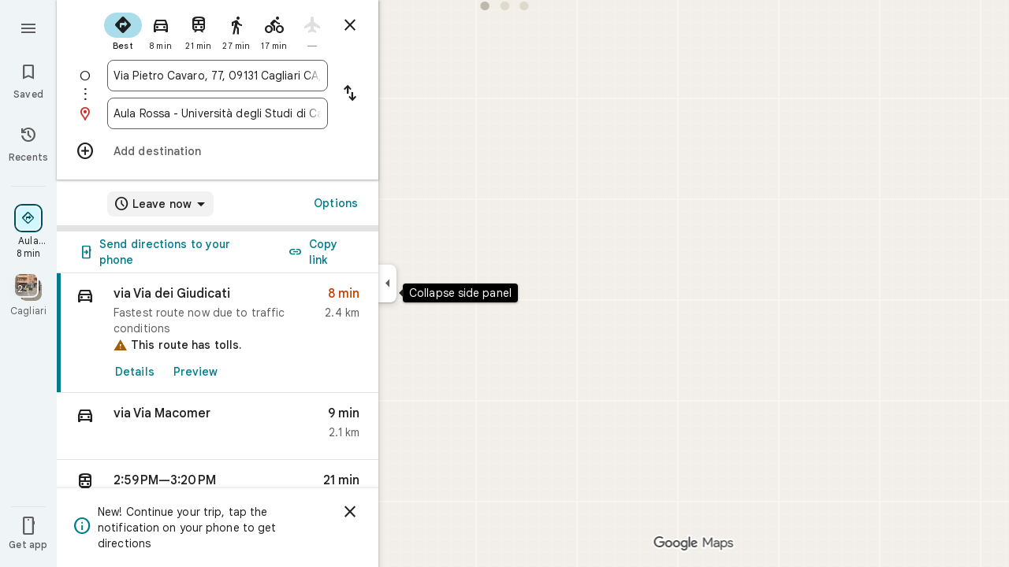

--- FILE ---
content_type: text/javascript; charset=UTF-8
request_url: https://www.google.it/maps/_/js/k=maps.m.en.vuPNlbEk67w.2021.O/ck=maps.m.BTq1BwGusJI.L.W.O/am=yAEAkBAAAQ/rt=j/d=1/exm=JxdeQb,LsiLPd,SuCOhe,a,b,b8h8i,cQ25Ub,dd,dir,ds,dw,dwi,en,enr,ep,inc,jF2zFd,log,lp,mmm,mo,nrw,owc,pdm,per,pwd,sc,sc2,smi,smr,sp,std,stx,ti,uA7o6c,vd,vlg,vwr,wrc/ed=1/rs=ACT90oGeogj6sstX1Sb8mMVToW3VtptQpw/m=rsw?cb=M
body_size: 5810
content:
"use strict";this._=this._||{};(function(_){var window=this;
try{
_.LQ=function(a,b,c=null){a.zM||(a.zM=!0,a.va.Ec((d,e)=>void a.Ga(d,e),b,c),a.Ya=!!c)};_.MQ=function(a,b){a.va.rb(b)};_.NQ=class extends _.yr{constructor(a,b,c,d,{J7:e=!1}={}){super();this.vc=a;this.container=b;this.context=d;this.zM=this.Ya=!1;this.Za=new _.Er(new _.Fr(a.Za,b));this.va=new _.IK(a,c,d,e)}Ga(){this.isDisposed()||this.Ya||this.va.J1(this.container)}ag(a){this.va.ie(a)}kb(a){super.kb(a);this.va.dispose(a);this.Za.dispose(a)}};
}catch(e){_._DumpException(e)}
try{
_.IUc=function(a){return _.z(a,26,!0)};_.JUc=class extends _.t{constructor(a){super(a)}Vd(){return _.N(this,_.Ui,2)}U(){return _.x(this,_.Ui,2)}ue(){return _.F(this,_.Ui,2)}setCamera(a){return _.Dg(this,_.Ui,2,a)}Bb(){return _.C(this,3)}};_.KUc=function(a,b){_.B(a,1,b)};_.LUc=function(a){return _.F(a,_.GVa,3)};_.MUc=function(a,b){_.G(a,44,b)};_.NUc=class extends _.t{constructor(a){super(a)}};_.OUc=function(a){_.z(a,58,!0)};_.PUc=class extends _.t{constructor(a){super(a)}};
_.PQ=function(a){return _.F(a,_.PUc,7)};_.QUc=class extends _.t{constructor(a){super(a,56)}getContext(){return _.N(this,_.JUc,1)}Zo(a){return _.Dg(this,_.JUc,1,a)}};
}catch(e){_._DumpException(e)}
try{
var RUc=function(a){const b=new _.cs;b.H(a.Xh());b.De(a.Yh());return b},UUc=function(a){return _.$z(RUc(SUc(a)),RUc(TUc(a)))},VUc=function(a){const b=a.Xh.center(),c=new _.cs;c.H(b);c.De(a.Yh.H);const d=new _.cs;d.H(b);d.De(a.Yh.N);return _.$z(c,d)},WUc=function(a){const b=a.Yh.center(),c=new _.cs;c.H(a.Xh.H);c.De(b);const d=new _.cs;d.H(a.Xh.N);d.De(b);return _.$z(c,d)},ZUc=function(a){if(_.a1b(a)){var b=_.V8b(a);if(_.I(b,4)&&_.E(b,_.Z0b,17)&&_.E(b,_.$m,5)){const e=_.Y0b(_.$0b(b));a=_.oD(_.tA(new _.Bu,
e.qb()),b.Bb());_.I(b,4)&&_.mC(_.Rr(_.rA(a)),b.Bb());_.E(b,_.$m,5)&&(_.sA(a).H(_.x(b,_.$m,5).ud()),_.sA(a).De(_.x(b,_.$m,5).Xc()));_.E(e,_.JC,25)&&_.kc(_.F(a,_.JC,184),_.x(e,_.JC,25));_.E(e,XUc,26)&&(b=_.F(a,XUc,246),_.kc(b,_.x(e,XUc,26)));b=_.uA(a);_.Ph(e,8)&&_.pA(b,_.uj(e,8));if(_.E(e,YUc,16)){var c=_.x(e,YUc,16);c=_.C(c,1);_.X0b(b,c)}_.Ki(e,9)&&_.qA(b,_.L(e,9));for(var d of _.Vk(e,_.LXb,10,_.M()))_.qL(a,_.C(d,1)),b=_.ec(a,77,_.LC),c=d.rF(),_.u(b,1,c);if(e.Jg()>0&&(d=e.Od(0).Od().getUrl()))return _.Es(_.Ts(_.oA(_.vA(a))),
d),a}}return null},$Uc=class extends _.t{constructor(a){super(a)}},aVc=class extends _.t{constructor(a){super(a)}Ab(){return _.C(this,1)}H(){return _.I(this,1)}},bVc=class extends _.t{constructor(a){super(a)}Bb(){return _.N(this,_.Xr,1)}If(){return _.C(this,4)}ad(a){return _.Nk(this,3,aVc,a)}yl(){return _.N(this,$Uc,5)}},XUc=class extends _.t{constructor(a){super(a)}},YUc=class extends _.t{constructor(a){super(a)}},cVc=function(a){_.z(a,29,!0)},dVc=function(a,b){_.rj(a,16,_.Wt,b)},eVc=function(a,
b){_.rj(a,19,_.Vt,b)},fVc=function(){var a=_.gw();return _.y(a,160)},gVc=function(a,b){const c=a.H,d=a.N;return a.isEmpty()||b.isEmpty()?!1:a.H>a.N?b.H>b.N||b.H<=a.N||b.N>=c:b.H>b.N?b.H<=d||b.N>=c:b.H<=d&&b.N>=c},hVc=function(a,b,c){const d=a.H.findIndex(e=>_.a1b(e.xs)?_.V8b(e.xs).Bb()===b:!1);d>=0&&(a.H.splice(d,1),_.a9b(a,c))},QQ=class{constructor(a,b,c){this.H=a;this.N=b;this.set(this.H,this.N,c)}set(a,b,c){if(!c){a=Math.max(a,-90);for(a=Math.min(a,90);b<-180;)b+=360;for(;b>180;)b-=360}this.H=
a;this.N=b}toString(){return`(${this.Xh()}, ${this.Yh()})`}equals(a){return a?Math.abs(this.Xh()-a.Xh())<1E-9&&Math.abs(this.Yh()-a.Yh())<1E-9:!1}Xh(){return this.H}Yh(){return this.N}};var iVc=function(a,b){a=Math.max(a,-90);b&&(a=Math.min(a,b));return a},jVc=function(a,b){const c=a.N;a=a.H;return c<=b.N?b.N<=a&&b.N<=b.H:c<=b.H&&c<=a},kVc=class{constructor(a,b){this.N=a;this.H=b}isEmpty(){return this.N>this.H}contains(a){return a>=this.N&&a<=this.H}extend(a){this.isEmpty()?this.H=this.N=a:a<this.N?this.N=a:a>this.H&&(this.H=a)}scale(a){if(!this.isEmpty()){const b=this.center();a*=this.H-b;this.N=b-a;this.H=b+a}return this}equals(a){return this.isEmpty()?a.isEmpty():Math.abs(a.N-
this.N)+Math.abs(this.H-a.H)<=1E-9}span(){return this.isEmpty()?0:this.H-this.N}center(){return(this.H+this.N)/2}};var SUc=function(a){return new QQ(a.Xh.N,a.Yh.H,!0)},TUc=function(a){return new QQ(a.Xh.H,a.Yh.N,!0)},lVc=class{constructor(a,b){if(a){b=b||a;const c=iVc(a.Xh(),90),d=iVc(b.Xh(),90);this.Xh=new kVc(c,d);a=a.Yh();b=b.Yh();b-a>=360?this.Yh=new _.vwb(-180,180):(a=_.uwb(a),b=_.uwb(b),this.Yh=new _.vwb(a,b))}else this.Xh=new kVc(1,-1),this.Yh=new _.vwb(180,-180)}toString(){return`(${SUc(this)}, ${TUc(this)})`}equals(a){return a?this.Xh.equals(a.Xh)&&this.Yh.equals(a.Yh):!1}contains(a){return this.Xh.contains(a.Xh())&&
this.Yh.contains(a.Yh())}intersection(a){if(!jVc(this.Xh,a.Xh)||!gVc(this.Yh,a.Yh))return null;const b=Math.min(this.Xh.H,a.Xh.H),c=Math.min(this.Yh.N,a.Yh.N);return new lVc(new QQ(Math.max(this.Xh.N,a.Xh.N),Math.max(this.Yh.H,a.Yh.H),!0),new QQ(b,c,!0))}extend(a){this.Xh.extend(a.Xh());this.Yh.extend(a.Yh());return this}scale(a){this.Xh.scale(a);this.Xh.N=iVc(this.Xh.N);this.Xh.H=iVc(this.Xh.H,90);this.Yh.scale(a);return this}union(a){if(a.isEmpty())return this;this.extend(SUc(a));this.extend(TUc(a));
return this}invert(){this.Yh.invert();return this}isEmpty(){return this.Xh.isEmpty()||this.Yh.isEmpty()}};var nVc=function(a,b,c){for(const d of a.N.values())b.id!==d.id&&(b.id<d.id?a.H.push(mVc(b,d,!0)):c||a.H.push(mVc(d,b,!0)))},oVc=function(a,b){const c=b.H,d=b.N;b=b.distance;const e=c.places.length,f=d.places.length,g=e+f;let h=Math.max(c.H?UUc(c.H):0,15E3);c.V&&(c.V=!1,h=Math.max(h,5E4));let l=Math.max(d.H?UUc(d.H):0,15E3);d.V&&(d.V=!1,l=Math.max(l,15E3));b<(h*e+l*f)/g&&a.merge(c,d,!0)},pVc=function(a,b,c){if(!(b.id>=c.id)&&b.U.length>0&&c.U.length>0&&b.places.length>1&&c.places.length>1){const e=
b.U[0],f=c.U[0];if(e.id===f.id)a.merge(b,c,!1).DV();else{var d=new Set([e.id,...e.va]);[f.id,...f.va].filter(g=>d.has(g)).length>0&&a.merge(b,c,!1).DV()}}},qVc=function(a,b){a.N.delete(b.id);a.H=a.H.filter(c=>c.H!==b&&c.N!==b)},tVc=class{constructor(){this.N=new Map;this.H=[]}reset(){this.N=new Map;this.H=[]}Xra(a){this.reset();for(var b of a)b.y3=b.Ja.qb(),a=rVc([sVc(b)]),this.N.set(a.id,a);for(const d of this.N.values())nVc(this,d,!0);for(this.H.sort((d,e)=>d.distance-e.distance);this.H.length&&
this.H[0].distance<1E6;){b=this.H.shift();if(!b)break;oVc(this,b)}this.H=[];for(var c of this.N.values())c.DV();for(const d of this.N.values())d.U.length===0&&this.N.delete(d.id),d.places.length===1&&this.N.delete(d.id);for(const d of this.N.values())for(const e of this.N.values())this.H.push(mVc(d,e,!1));for(;this.H.length;){c=this.H.shift();if(!c)break;pVc(this,c.H,c.N)}this.H=[];for(const d of this.N.values())for(const e of d.places)e.H.y3=d.U[0].text}merge(a,b,c){qVc(this,a);qVc(this,b);a=rVc([...a.places,
...b.places]);this.N.set(a.id,a);c&&(nVc(this,a,!1),this.H.sort((d,e)=>d.distance-e.distance));return a}},sVc=function(a){const b=new uVc(a);a=_.x(a.Ja,XUc,246);for(const c of _.Vk(a,bVc,1,_.M()))(a=vVc(b,c))&&b.labels.push(a);return b},uVc=class{constructor(a){this.H=a;this.labels=[]}toString(){return`${this.H.Ja.qb()}`}},rVc=function(a){const b=new wVc;for(const d of a)a:{for(const f of b.places)if(f.H.Ja.Bb()===d.H.Ja.Bb())break a;b.places.push(d);d.N=b;delete b.height;delete b.width;var c=d.H.Ja.H();
const e=c.ud();c=c.Xc();b.H?b.H.extend(new QQ(e,c)):b.H=new lVc(new QQ(e,c,!0),new QQ(e,c,!0))}b.V=a.length===1;return b},xVc=function(a){if(!a.H)return 0;a.width===void 0&&(a.width=VUc(a.H));return a.width},yVc=function(a){if(!a.H)return 0;a.height===void 0&&(a.height=WUc(a.H));return a.height},zVc=function(a,b){if(!a.H||!b.H)return 0;if(a.places.length===1&&b.places.length===1)return _.$z(a.places[0].H.Ja.H(),b.places[0].H.Ja.H());var c=a.H,d=b.H;if(jVc(c.Xh,d.Xh)&&gVc(c.Yh,d.Yh))return 0;d=new lVc(SUc(a.H),
TUc(a.H));d.union(b.H);c=Math.max(0,VUc(d)-xVc(a)-xVc(b));a=Math.max(0,WUc(d)-yVc(a)-yVc(b));return Math.sqrt(c*c+a*a)},wVc=class{constructor(){this.places=[];this.N=new Map;this.U=[];this.V=!1;this.id=AVc++}DV(){this.N.clear();for(var a of this.places)for(var b of a.labels){var c=this.N.get(b.id);c?c.places.add(a):this.N.set(b.id,b.clone())}a=[...this.N.values()];for(var d of a)for(const e of a)if(_.Cob(d.id,e.id)<0&&d.U===e.U&&(b=new Set([...d.places,...e.places]),b.size>d.places.size&&b.size>e.places.size)){c=
_.fb(++BVc);const f=d.places.size>=e.places.size?`${d.text} & ${e.text}`:`${e.text} & ${d.text}`,g=d.priority*.9;let h=null;d.V&&e.V&&(h=d.V+e.V);let l=null;d.H&&e.H&&(l=new lVc(SUc(d.H),TUc(d.H)),l.union(e.H));this.N.set(c,new CVc(c,d.U,f,g,h,l,b,new Set([d.id,e.id])))}if(fVc()===5)for(const e of this.N.values())e.H?(e.ha=Math.pow(e.places.size/this.places.length,2),e.precision=Math.min(1,(this.H?UUc(this.H):0)/(.3*UUc(e.H))),e.N=e.ha*e.precision*e.priority,d=Math.max(0,e.text.length-16),d>0&&(e.N-=
.01*Math.pow(d,2)),e.U==="country"&&e.places.size<this.places.length&&(e.N=0)):e.N=0;else for(const e of this.N.values())e.N=e.priority*e.places.size;this.U=[...this.N.values()].sort((e,f)=>f.N-e.N)}toString(){return""}},AVc=0,mVc=function(a,b,c){c=c?zVc(a,b):0;return new DVc(a,b,c)},DVc=class{constructor(a,b,c){this.H=a;this.N=b;this.distance=c;this.distance=zVc(a,b)}},vVc=function(a,b){var c=_.x(b,_.Xr,1);if(_.Ab(_.Jk(c,2))==null)return null;c=_.x(b,_.Xr,1).H();const d=_.qj(b,3,aVc,0)?.Ab();if(!d)return null;
let e=_.uj(b,2);const f=EVc.get(e);var g=new Map(fVc()===5?FVc:GVc);f&&g.has(f)&&(e=g.get(f));if(!f||e===0)return null;let h=g=null;_.E(b,$Uc,5)&&(b=_.x(b,$Uc,5),_.Ph(b,1)&&(g=_.uj(b,1)),_.E(b,_.ys,2)&&(b=_.x(b,_.ys,2),h=new lVc(new QQ(b.H().ud(),b.H().Xc()),new QQ(b.U().ud(),b.U().Xc()))));return new CVc(c,f,d,e,g,h,new Set([a]),new Set)},CVc=class{constructor(a,b,c,d,e,f,g,h){this.id=a;this.U=b;this.text=c;this.priority=d;this.V=e;this.H=f;this.places=g;this.va=h;this.precision=this.ha=0;fVc()===
5?this.N=0:this.N=d*g.size}clone(){let a=null;this.H&&(a=new lVc(SUc(this.H),TUc(this.H)));return new CVc(this.id,this.U,this.text,this.priority,this.V,a,new Set(this.places.values()),new Set(this.va.values()))}toString(){return`${this.U}:${this.text}${this.places.size>0?`(${this.places.size}, coverage=${this.ha.toFixed(2)}, precision=${this.precision.toFixed(2)}, score=${this.N.toFixed(2)})`:""}`}},BVc=0,GVc=new Map([["locality",.9],["island",.4],["admin_nine",.259],["admin_eight",.258],["admin_seven",
.257],["admin_six",.256],["admin_five",.255],["admin_four",.254],["admin_three",.253],["admin_two",.2],["admin_one",.15],["country",0],["collo",0],["sublocality",0],["neighborhood",0]]),FVc=new Map([["locality",1],["island",1],["admin_nine",.8],["admin_eight",.8],["admin_seven",.8],["admin_six",.8],["admin_five",.8],["admin_four",.8],["admin_three",.8],["admin_two",.8],["admin_one",.8],["country",1],["collo",1],["sublocality",0],["neighborhood",0]]),EVc=new Map([[1,"neighborhood"],[.99,"sublocality"],
[.9,"locality"],[.89,"admin_nine"],[.88,"admin_eight"],[.87,"admin_seven"],[.86,"admin_six"],[.85,"admin_five"],[.84,"admin_four"],[.83,"admin_three"],[.82,"admin_two"],[.81,"admin_one"],[.8,"island"],[.75,"collo"],[.5,"country"]]);var HVc=class extends _.t{constructor(a){super(a)}};var KVc=function(a,b){b=b.context;a.open("div","Bd6qT");a.W();if(_.J(b,1)){a.open("div","Xekowf");a.oa(IVc||(IVc=["class","XcbI4e","tabindex","0"]));a.na("style","bottom:"+_.pq(_.bl(b,3))+"px;"+_.pq(_.pK())+":"+_.pq(_.bl(b,2))+"px");a.W();a.Ca("div","jatvDb");a.oa(JVc||(JVc="class,TGq66e,jsaction,keyup:overflowbundle.container; mouseover:overflowbundle.container; mouseout:overflowbundle.container; DOMMouseScroll:overflowbundle.container; mousewheel:overflowbundle.container; wheel:overflowbundle.container; focusout:overflowbundle.container;,tabindex,0".split(",")));
a.W();b=_.Vk(b,_.OQ,4,_.M());const d=b.length;for(let e=0;e<d;e++){const f=b[e];var c="";c+=_.I(f,4)?"222120":"222103";a.jc(e);_.HUc(a,f,void 0,f.getId(),_.y(f,2,1)===10?"overflowbundle.place; mouseover:overflowbundle.place; mouseout:overflowbundle.place;":"overflowbundle.bundle",c+"; track:click; mutable:true;");a.oc()}a.close();a.close()}a.Ua()};KVc.Ib=_.Xp;var IVc,JVc;var LVc=function(a,b){const c=_.pG(b);return a.H.placeItems.findIndex(d=>{var e=_.eo(d.Ja.Af().Ef())&&_.eo(b.Af().Ef()),f=_.x(d.Ja,_.au,57);if(f=_.I(f,1))f=_.x(b,_.au,57),f=_.I(f,1);e?d=d.Ja.Af().Ef().H()===b.Af().Ef().H():f?(d=_.x(d.Ja,_.au,57),d=_.C(d,1),e=_.x(b,_.au,57),e=_.C(e,1),d=d===e):d=_.pG(d.Ja)===c;return d})},NVc=function(a,b,c){const d=new _.QUc;_.kc(_.F(d,_.JUc,1).ue(),b);_.mx(_.F(d,_.js,3));_.OUc(_.PQ(d));cVc(_.dib(_.IUc(_.LUc(_.F(d,_.NUc,35)))));_.MUc(_.F(d,_.NUc,35),11);_.KUc(_.F(d,
_.NUc,35),50);a.iT.get((e,f)=>{e.xQ(d,(g,h)=>{MVc(a,g,h)},f)},c)},MVc=function(a,b,c){if(b&&b.Oc()===1){b=b.H().H();let d=!1;for(let e=b.length-1;e>=0;e--){const f=b[e];if(f){const g=ZUc(f);if(g){d=!0;const h=Number(_.bl(f,2))/1E3;OVc(a,g,h,{dPa:!0,VAa:!0,Xra:!1},f)}}}d&&PVc(a,c.callback(()=>{a.Dg.notify(c);a.Xd.get(e=>{e.Jd.bQ(_.q.request.pjb).report()},c)},"update-bundles"))}},OVc=function(a,b,c,d,e){b=QVc(a,b);var f=LVc(a,b);if(f===-1){d=b;f=_.DC(d).H().H()||d.qb();e=e?_.Ok(e,11)||"":void 0;var g=
[];b=_.gw();if(_.J(b,241))for(h of _.H_b(d))g.push(h);var h={cFb:g,Ja:d,y3:f,gL:c,Dma:e,zOa:0}}else{h=a.H.placeItems[f];e=h.Ja;g=b.clone();if(_.E(e,_.UZb,73)||_.E(e,_.Tt,38))_.E(e,_.UZb,73)?(b=_.F(g,_.UZb,73),_.kc(b,_.OK(e))):_.tj(g,73),_.E(e,_.Tt,38)?_.kc(_.vA(g),_.LB(e)):_.tj(g,38);h.Ja=g;h.Dma=void 0;h.zOa=Math.round((c-h.gL)/1E3);d.dPa&&(h.gL=c);if(!d.VAa)return a.H.placeItems.splice(f,1,h),!1;a.H.placeItems.splice(f,1)}a.H.placeItems.unshift(h);return!0},PVc=function(a,b){a.ub.zf({yd:4,Yd:145,
priority:0,callback:()=>{a.U||(a.U=new tVc);a.U.Xra(a.H.placeItems);b()}})},RVc=function(a,b,c,d,e){OVc(a,b,c,d)&&PVc(a,e.callback(()=>{a.Dg.notify(e)},"update-bundles"))},SVc=function(a,b){var c=a.Ha.ab().Sa().xc().mj();c=Array.from(_.Tk(c,_.ct,1)).reverse();for(const d of c)if(c=d.H(),c.Ti()&&_.zA(c.H())===4){const e=new _.RA;_.Hs(_.PA(e),c.ee().Bb());_.Ks(_.PA(e),c.ee().U());const f=new _.ky(b,"dc");a.Zx.get((g,h)=>{g.yD(e,l=>{l&&l.va()&&(l=l.H(),RVc(a,l,Date.now(),{dPa:!0,VAa:!0,Xra:!0},h))},
f)},b)}},TVc=function(a,b,c){const d=new Set;b.forEach(f=>{d.add(f.qb())});if(a.N)for(b=0;b<_.pj(a.N,_.Vt,19);b++){var e=_.qj(a.N,19,_.Vt,b);if(!d.has(e.qb())){e=a.N.clone();eVc(e,b);a.N=e;break}}for(const f of c){a=_.zu(f.Ja);for(c=0;c<_.QE(a);c++)if(b=_.qj(a,16,_.Wt,c),!d.has(_.RE(b).qb())){b=f.Ja.clone();dVc(_.VE(b),c);f.Ja=b;break}for(c=0;c<_.pj(a,_.Vt,19);c++)if(b=_.qj(a,19,_.Vt,c),!d.has(b.qb())){a=f.Ja.clone();eVc(_.VE(a),c);f.Ja=a;break}}},UVc=function(a,b){if(a.N||a.H.placeItems.length!==
0){const c=new _.RA;_.Hs(_.PA(c),a.H.placeItems[0].Ja.Bb());const d=new _.ky(b,"dc");a.Zx.get(e=>{e.yD(c,f=>{f&&f.va()&&(f=f.H(),QVc(a,f))},d)},b)}},QVc=function(a,b){if(a.N&&!_.Otb(b))return b=b.clone(),_.kc(_.VE(b),a.N),b;if(!a.N&&_.Otb(b)){var c=new _.XVa;for(const d of _.D0b(_.zu(b)))_.kc(_.ec(c,19,_.Vt),d);a.N=c;for(const d of a.H.placeItems)_.Otb(d.Ja)||(c=d.Ja.clone(),_.kc(_.VE(c),a.N),d.Ja=c)}return b},VVc=class{constructor(a){this.Db=_.w();this.H={placeItems:[]};this.N=this.U=null;this.ub=
a.ub;this.Ha=a.Ha;this.Zx=a.Zx;this.Xd=a.Xd;this.iT=a.iT;this.Dg=_.aG();this.RF=_.aG();this.ha=this.Ha.tl(this.V,this)}bind(a,b){_.K0a()&&(this.Dg.set(this.H,b),this.Db.Ia(a,b),this.ha.listen(),this.V(b),this.xQ(b))}eRb(a,b){this.RF.set(a,b)}m_(a,b){_.yM().m_(a,b);if(a.xs&&_.a1b(a.xs)){a=_.V8b(a.xs);var c=new _.Bu;_.oD(c,a.Bb());_.I(a,4)&&_.mC(_.Rr(_.rA(c)),a.Bb());_.E(a,_.$m,5)&&(_.sA(c).H(_.x(a,_.$m,5).ud()),_.sA(c).De(_.x(a,_.$m,5).Xc()))}else a.Bg&&_.vM(a.Bg)&&(a=_.x(a.Bg,_.RA,14).ee(),c=new _.Bu,
_.oD(c,a.Bb()),_.kc(_.rA(c),a.Af()));c&&(c=LVc(this,c),c!==-1&&(this.H.placeItems.splice(c,1),this.Dg.notify(b)))}p5a(a,b){var c=LVc(this,a);if(c!==-1&&(this.H.placeItems.splice(c,1),this.Dg.notify(b),hVc(_.yM(),a.Bb(),b),c=this.RF.get(),c!==void 0))for(const d of _.Vk(c,_.ds,1,_.M()))if(d.Bb()===a.Bb()){this.RF.set(void 0,b);this.RF.notify(b);break}}xQ(a){const b=this.Db.get();b?NVc(this,b,a):this.Db.listen(c=>{const d=this.Db.get();return d?(NVc(this,d,c),!1):!0})}V(a){const b=this.Ha.ab().Sa();
var c=b.he().Ja();if(b.mb().valid()&&c){const d=b.mb().data.uA!==4,e=b.mb().data.uA!==5;RVc(this,c,Date.now(),{dPa:d,VAa:e,Xra:!0},a)}c=b.xc();c.valid()&&c.mj()&&SVc(this,a);b.Jh().lF()&&(c=b.Jh().profile())&&(c=_.x(c,_.hH,30),(c=_.Tk(c,_.Vt,1))&&this.H.placeItems.length&&TVc(this,c,this.H.placeItems));b.Co().Pc()&&UVc(this,a)}qOb(a){const b=new _.tO(this.Ha.ab());_.Ghc(b,this.H.placeItems);const c=this.Db.get();c&&b.setCamera(c);this.Ha.Yb(b.tb(),a)}};var WVc=function(a,b){a=a.getBoundingClientRect();return(new _.xe(a.left+80,Math.max(document.body.clientHeight-a.top-48*Math.min(5,b)-8,10))).floor()},XVc=class extends _.NQ{constructor(a,b,c,d,e){super({Ea:d,ub:b,Za:c},a,_.oK(d,"overflow-bundles-widget",KVc),new HVc,{J7:!0});this.xj=null;_.LQ(this,e)}show(a,b,c){_.tj(this.context,4);_.z(this.context,1,!0);a=WVc(a,b.length);_.xl(this.context,2,a.x);_.xl(this.context,3,a.y);this.ag(()=>{const d=_.xp("TGq66e");d&&(_.qK(d),this.xj=new _.LLc(c),_.ILc(this.xj,
d))});for(const d of b)_.kc(_.ec(this.context,4,_.OQ),d);_.MQ(this,c)}hide(a){this.xj=null;_.z(this.context,1,!1);_.MQ(this,a)}bG(a,b){this.xj&&this.xj.bG(a,b)}};_.Mr("RSW",function(a,b,c){a(new VVc(c))});_.Mr("BOW",function(a,b,c,d,e){_.Nr([_.XJ],b,(f,g)=>{[f]=f;a(new XVc(c,d,e,f,g))})});
}catch(e){_._DumpException(e)}
try{
_.Md("rsw");

_.Nd();
}catch(e){_._DumpException(e)}
}).call(this,this._);
// Google Inc.


--- FILE ---
content_type: text/javascript; charset=UTF-8
request_url: https://www.google.it/maps/_/js/k=maps.m.en.vuPNlbEk67w.2021.O/ck=maps.m.BTq1BwGusJI.L.W.O/am=yAEAkBAAAQ/rt=j/d=1/exm=JxdeQb,LsiLPd,SuCOhe,a,b,b8h8i,cQ25Ub,dd,dir,ds,dw,dwi,en,enr,ep,jF2zFd,log,lp,mmm,mo,nrw,owc,pdm,per,pwd,sc,sc2,smi,smr,sp,std,stx,ti,uA7o6c,vd,vlg,vwr,wrc/ed=1/rs=ACT90oGeogj6sstX1Sb8mMVToW3VtptQpw/m=inc?cb=M
body_size: 266
content:
"use strict";this._=this._||{};(function(_){var window=this;
try{
var Hhe=function(a,b){for(let c=0;c<a.mj().H();c+=1){const d=_.yA(_.Yz(a.mj(),c).H().H());if(_.$z(d,b)<75E3)return!0}return!1},Jhe=function(a,b){if(a.N!==null&&a.H&&!Ihe(a)){var c=a.N;a.H=a.H.replace(_.zh(),"https://www.google.com");var d=_.AO()[0];c=_.pjc(c,b,a.H,d);_.z(c,19,!0);a.actions.CL.run({request:c,flow:b,c6a:d,Lr:e=>{e.VI===6&&(a.V=!0)}})}},Ihe=function(a){return!_.ejc()||_.AO().length!==1||a.V||_.tjc||!_.K0a()},Khe=function(a,b,c,d){const e=_.Yi();_.E(e,_.Peb,49)?(a=_.Oeb(_.Qeb(_.Yi())),
a=(new _.cs).H(a.latitude).De(a.longitude),d(Hhe(b,a),c)):a.Ss.get((f,g)=>{const h=new _.NH;_.Yyb(h);_.hs(_.MH(h),_.q.request.Tob.O);f.q5(h,l=>{l&&_.dnb(_.bE(l))?(l=_.$D(_.bE(l)),l=(new _.cs).H(_.ZD(l).ud()).De(_.ZD(l).Xc()),d(Hhe(b,l),g)):(l=_.gw(),l=_.J(l,120),d(l,g))},new _.ky(g))},c)},Mhe=class{constructor(a,b,c){this.actions=a;this.Ss=b;this.ha=new _.xr(_.gjc(),d=>{Jhe(this,d)},"directionsNotificationFuse");this.V=!1;this.U=this.H=this.N=null;this.U=Lhe.QFb(c);_.nh(_.zr,"beforeunload",()=>{if(!this.V&&
this.N&&this.H&&!Ihe(this)){var d=new _.ph(_.jh(),"beforeUnload");var e=_.Zi(_.Yi());e=_.C(e,45);this.H=this.H.replace(_.zh(),"https://www.google.com");if(this.N){var f=_.AO()[0];d=_.pjc(this.N,d,this.H,f);_.z(d,19,!0);_.G(d,7,1);_.ajc(d,_.C(f,9));_.z(d,18,!0);f={};const g=_.V$a(_.F(d,_.js,5));for(const [h,l]of Object.entries(g))f[h]=l;f.pb=_.ag(d,(0,_.cjc)());e=_.Jha(e,f);this.U&&this.U.DL(e,3)}}})}JPb(a,b){if(Ihe(this))return!1;Khe(this,a,b,c=>{c&&(this.N=a,c=new _.Wj,_.jib(a.request(),a.mj(),_.Qj(_.Tv(c))),
this.H=_.nO(c),this.ha.stop(),this.ha.start(b))});return!0}},Lhe={QFb:function(a){return new _.Cab(a,_.H0a(_.Yi()))}};_.Mr("INC",function(a,b,c,d,e){a(new Mhe(c,d,e))});
}catch(e){_._DumpException(e)}
try{
_.Md("inc");

_.Nd();
}catch(e){_._DumpException(e)}
}).call(this,this._);
// Google Inc.
